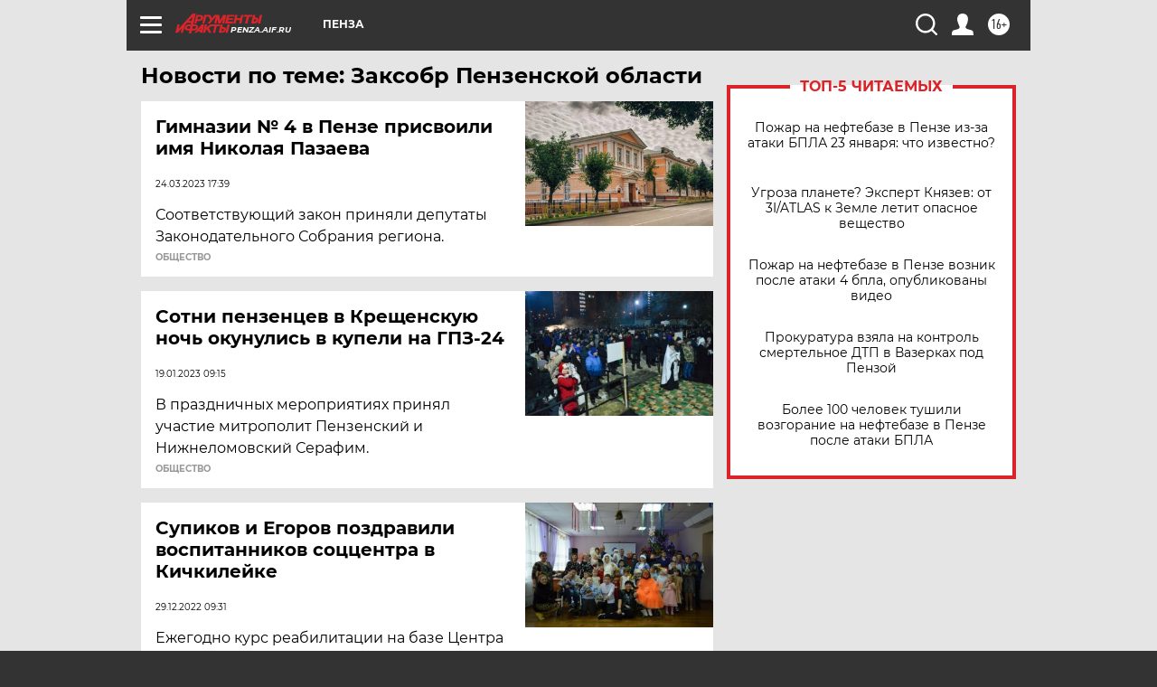

--- FILE ---
content_type: text/html; charset=UTF-8
request_url: https://penza.aif.ru/tag/zaksobr_pjenzjenskoj_oblasti
body_size: 18124
content:
<!DOCTYPE html>
<!--[if IE 8]><html class="ie8"> <![endif]-->
<!--[if gt IE 8]><!--><html lang="ru"> <!--<![endif]-->
<head>
    <!-- created_at 23-01-2026 21:07:33 -->
    <script>
        window.isIndexPage = 0;
        window.isMobileBrowser = 0;
        window.disableSidebarCut = 1;
        window.bannerDebugMode = 0;
    </script>

                
                                    <meta http-equiv="Content-Type" content="text/html; charset=utf-8" >
<meta name="format-detection" content="telephone=no" >
<meta name="viewport" content="width=device-width, user-scalable=no, initial-scale=1.0, maximum-scale=1.0, minimum-scale=1.0" >
<meta http-equiv="X-UA-Compatible" content="IE=edge,chrome=1" >
<meta name="HandheldFriendly" content="true" >
<meta name="format-detection" content="telephone=no" >
<meta name="theme-color" content="#ffffff" >
<meta name="description" content="Заксобр Пензенской области — самые актуальные и последние новости сегодня. Будьте в курсе главных свежих новостных событий дня и последнего часа, фото и видео репортажей на сайте Аргументы и Факты." >
<meta name="facebook-domain-verification" content="jiqbwww7rrqnwzjkizob7wrpmgmwq3" >
        <title>Заксобр Пензенской области — последние новости сегодня | АиФ Пенза</title>    <link rel="shortcut icon" type="image/x-icon" href="/favicon.ico" />
    <link rel="icon" type="image/svg+xml" href="/favicon.svg">
    
    <link rel="preload" href="/redesign2018/fonts/montserrat-v15-latin-ext_latin_cyrillic-ext_cyrillic-regular.woff2" as="font" type="font/woff2" crossorigin>
    <link rel="preload" href="/redesign2018/fonts/montserrat-v15-latin-ext_latin_cyrillic-ext_cyrillic-italic.woff2" as="font" type="font/woff2" crossorigin>
    <link rel="preload" href="/redesign2018/fonts/montserrat-v15-latin-ext_latin_cyrillic-ext_cyrillic-700.woff2" as="font" type="font/woff2" crossorigin>
    <link rel="preload" href="/redesign2018/fonts/montserrat-v15-latin-ext_latin_cyrillic-ext_cyrillic-700italic.woff2" as="font" type="font/woff2" crossorigin>
    <link rel="preload" href="/redesign2018/fonts/montserrat-v15-latin-ext_latin_cyrillic-ext_cyrillic-800.woff2" as="font" type="font/woff2" crossorigin>
    <link href="https://penza.aif.ru/tag/zaksobr_pjenzjenskoj_oblasti" rel="canonical" >
<link href="https://penza.aif.ru/redesign2018/css/style.css?5a7" media="all" rel="stylesheet" type="text/css" >
<link href="https://penza.aif.ru/img/icon/apple_touch_icon_57x57.png?5a7" rel="apple-touch-icon" sizes="57x57" >
<link href="https://penza.aif.ru/img/icon/apple_touch_icon_114x114.png?5a7" rel="apple-touch-icon" sizes="114x114" >
<link href="https://penza.aif.ru/img/icon/apple_touch_icon_72x72.png?5a7" rel="apple-touch-icon" sizes="72x72" >
<link href="https://penza.aif.ru/img/icon/apple_touch_icon_144x144.png?5a7" rel="apple-touch-icon" sizes="144x144" >
<link href="https://penza.aif.ru/img/icon/apple-touch-icon.png?5a7" rel="apple-touch-icon" sizes="180x180" >
<link href="https://penza.aif.ru/img/icon/favicon-32x32.png?5a7" rel="icon" type="image/png" sizes="32x32" >
<link href="https://penza.aif.ru/img/icon/favicon-16x16.png?5a7" rel="icon" type="image/png" sizes="16x16" >
<link href="https://penza.aif.ru/img/manifest.json?5a7" rel="manifest" >
<link href="https://penza.aif.ru/img/safari-pinned-tab.svg?5a7" rel="mask-icon" color="#d55b5b" >
<link href="https://ads.betweendigital.com" rel="preconnect" crossorigin="" >
        <script type="text/javascript">
    //<!--
    var isRedesignPage = true;    //-->
</script>
<script type="text/javascript" src="https://penza.aif.ru/js/output/jquery.min.js?5a7"></script>
<script type="text/javascript" src="https://penza.aif.ru/js/output/header_scripts.js?5a7"></script>
<script type="text/javascript">
    //<!--
    var _sf_startpt=(new Date()).getTime()    //-->
</script>
<script type="text/javascript" src="https://yastatic.net/s3/passport-sdk/autofill/v1/sdk-suggest-with-polyfills-latest.js?5a7"></script>
<script type="text/javascript">
    //<!--
    window.YandexAuthParams = {"oauthQueryParams":{"client_id":"b104434ccf5a4638bdfe8a9101264f3c","response_type":"code","redirect_uri":"https:\/\/aif.ru\/oauth\/yandex\/callback"},"tokenPageOrigin":"https:\/\/aif.ru"};    //-->
</script>
<script type="text/javascript">
    //<!--
    function AdFox_getWindowSize() {
    var winWidth,winHeight;
	if( typeof( window.innerWidth ) == 'number' ) {
		//Non-IE
		winWidth = window.innerWidth;
		winHeight = window.innerHeight;
	} else if( document.documentElement && ( document.documentElement.clientWidth || document.documentElement.clientHeight ) ) {
		//IE 6+ in 'standards compliant mode'
		winWidth = document.documentElement.clientWidth;
		winHeight = document.documentElement.clientHeight;
	} else if( document.body && ( document.body.clientWidth || document.body.clientHeight ) ) {
		//IE 4 compatible
		winWidth = document.body.clientWidth;
		winHeight = document.body.clientHeight;
	}
	return {"width":winWidth, "height":winHeight};
}//END function AdFox_getWindowSize

function AdFox_getElementPosition(elemId){
    var elem;
    
    if (document.getElementById) {
		elem = document.getElementById(elemId);
	}
	else if (document.layers) {
		elem = document.elemId;
	}
	else if (document.all) {
		elem = document.all.elemId;
	}
    var w = elem.offsetWidth;
    var h = elem.offsetHeight;	
    var l = 0;
    var t = 0;
	
    while (elem)
    {
        l += elem.offsetLeft;
        t += elem.offsetTop;
        elem = elem.offsetParent;
    }

    return {"left":l, "top":t, "width":w, "height":h};
} //END function AdFox_getElementPosition

function AdFox_getBodyScrollTop(){
	return self.pageYOffset || (document.documentElement && document.documentElement.scrollTop) || (document.body && document.body.scrollTop);
} //END function AdFox_getBodyScrollTop

function AdFox_getBodyScrollLeft(){
	return self.pageXOffset || (document.documentElement && document.documentElement.scrollLeft) || (document.body && document.body.scrollLeft);
}//END function AdFox_getBodyScrollLeft

function AdFox_Scroll(elemId,elemSrc){
   var winPos = AdFox_getWindowSize();
   var winWidth = winPos.width;
   var winHeight = winPos.height;
   var scrollY = AdFox_getBodyScrollTop();
   var scrollX =  AdFox_getBodyScrollLeft();
   var divId = 'AdFox_banner_'+elemId;
   var ltwhPos = AdFox_getElementPosition(divId);
   var lPos = ltwhPos.left;
   var tPos = ltwhPos.top;

   if(scrollY+winHeight+5 >= tPos && scrollX+winWidth+5 >= lPos){
      AdFox_getCodeScript(1,elemId,elemSrc);
	  }else{
	     setTimeout('AdFox_Scroll('+elemId+',"'+elemSrc+'");',100);
	  }
}//End function AdFox_Scroll    //-->
</script>
<script type="text/javascript">
    //<!--
    function AdFox_SetLayerVis(spritename,state){
   document.getElementById(spritename).style.visibility=state;
}

function AdFox_Open(AF_id){
   AdFox_SetLayerVis('AdFox_DivBaseFlash_'+AF_id, "hidden");
   AdFox_SetLayerVis('AdFox_DivOverFlash_'+AF_id, "visible");
}

function AdFox_Close(AF_id){
   AdFox_SetLayerVis('AdFox_DivOverFlash_'+AF_id, "hidden");
   AdFox_SetLayerVis('AdFox_DivBaseFlash_'+AF_id, "visible");
}

function AdFox_getCodeScript(AF_n,AF_id,AF_src){
   var AF_doc;
   if(AF_n<10){
      try{
	     if(document.all && !window.opera){
		    AF_doc = window.frames['AdFox_iframe_'+AF_id].document;
			}else if(document.getElementById){
			         AF_doc = document.getElementById('AdFox_iframe_'+AF_id).contentDocument;
					 }
		 }catch(e){}
    if(AF_doc){
	   AF_doc.write('<scr'+'ipt type="text/javascript" src="'+AF_src+'"><\/scr'+'ipt>');
	   }else{
	      setTimeout('AdFox_getCodeScript('+(++AF_n)+','+AF_id+',"'+AF_src+'");', 100);
		  }
		  }
}

function adfoxSdvigContent(banID, flashWidth, flashHeight){
	var obj = document.getElementById('adfoxBanner'+banID).style;
	if (flashWidth == '100%') obj.width = flashWidth;
	    else obj.width = flashWidth + "px";
	if (flashHeight == '100%') obj.height = flashHeight;
	    else obj.height = flashHeight + "px";
}

function adfoxVisibilityFlash(banName, flashWidth, flashHeight){
    	var obj = document.getElementById(banName).style;
	if (flashWidth == '100%') obj.width = flashWidth;
	    else obj.width = flashWidth + "px";
	if (flashHeight == '100%') obj.height = flashHeight;
	    else obj.height = flashHeight + "px";
}

function adfoxStart(banID, FirShowFlNum, constVisFlashFir, sdvigContent, flash1Width, flash1Height, flash2Width, flash2Height){
	if (FirShowFlNum == 1) adfoxVisibilityFlash('adfoxFlash1'+banID, flash1Width, flash1Height);
	    else if (FirShowFlNum == 2) {
		    adfoxVisibilityFlash('adfoxFlash2'+banID, flash2Width, flash2Height);
	        if (constVisFlashFir == 'yes') adfoxVisibilityFlash('adfoxFlash1'+banID, flash1Width, flash1Height);
		    if (sdvigContent == 'yes') adfoxSdvigContent(banID, flash2Width, flash2Height);
		        else adfoxSdvigContent(banID, flash1Width, flash1Height);
	}
}

function adfoxOpen(banID, constVisFlashFir, sdvigContent, flash2Width, flash2Height){
	var aEventOpenClose = new Image();
	var obj = document.getElementById("aEventOpen"+banID);
	if (obj) aEventOpenClose.src =  obj.title+'&rand='+Math.random()*1000000+'&prb='+Math.random()*1000000;
	adfoxVisibilityFlash('adfoxFlash2'+banID, flash2Width, flash2Height);
	if (constVisFlashFir != 'yes') adfoxVisibilityFlash('adfoxFlash1'+banID, 1, 1);
	if (sdvigContent == 'yes') adfoxSdvigContent(banID, flash2Width, flash2Height);
}


function adfoxClose(banID, constVisFlashFir, sdvigContent, flash1Width, flash1Height){
	var aEventOpenClose = new Image();
	var obj = document.getElementById("aEventClose"+banID);
	if (obj) aEventOpenClose.src =  obj.title+'&rand='+Math.random()*1000000+'&prb='+Math.random()*1000000;
	adfoxVisibilityFlash('adfoxFlash2'+banID, 1, 1);
	if (constVisFlashFir != 'yes') adfoxVisibilityFlash('adfoxFlash1'+banID, flash1Width, flash1Height);
	if (sdvigContent == 'yes') adfoxSdvigContent(banID, flash1Width, flash1Height);
}    //-->
</script>
<script type="text/javascript" async="true" src="https://yandex.ru/ads/system/header-bidding.js?5a7"></script>
<script type="text/javascript" src="https://ad.mail.ru/static/sync-loader.js?5a7"></script>
<script type="text/javascript" async="true" src="https://cdn.skcrtxr.com/roxot-wrapper/js/roxot-manager.js?pid=42c21743-edce-4460-a03e-02dbaef8f162"></script>
<script type="text/javascript" src="https://cdn-rtb.sape.ru/js/uids.js?5a7"></script>
<script type="text/javascript">
    //<!--
        var adfoxBiddersMap = {
    "betweenDigital": "816043",
 "mediasniper": "2218745",
    "myTarget": "810102",
 "buzzoola": "1096246",
 "adfox_roden-media": "3373170",
    "videonow": "2966090", 
 "adfox_adsmart": "1463295",
  "Gnezdo": "3123512",
    "roxot": "3196121",
 "astralab": "2486209",
  "getintent": "3186204",
 "sape": "2758269",
 "adwile": "2733112",
 "hybrid": "2809332"
};
var syncid = window.rb_sync.id;
	  var biddersCpmAdjustmentMap = {
      'adfox_adsmart': 0.6,
	  'Gnezdo': 0.8,
	  'adwile': 0.8
  };

if (window.innerWidth >= 1024) {
var adUnits = [{
        "code": "adfox_153825256063495017",
  "sizes": [[300, 600], [240,400]],
        "bids": [{
                "bidder": "betweenDigital",
                "params": {
                    "placementId": "3235886"
                }
            },{
                "bidder": "myTarget",
                "params": {
                    "placementId": "555209",
"sendTargetRef": "true",
"additional": {
"fpid": syncid
}			
                }
            },{
                "bidder": "hybrid",
                "params": {
                    "placementId": "6582bbf77bc72f59c8b22f65"
                }
            },{
                "bidder": "buzzoola",
                "params": {
                    "placementId": "1252803"
                }
            },{
                "bidder": "videonow",
                "params": {
                    "placementId": "8503533"
                }
            },{
                    "bidder": "adfox_adsmart",
                    "params": {
						p1: 'cqguf',
						p2: 'hhro'
					}
            },{
                    "bidder": "roxot",
                    "params": {
						placementId: '2027d57b-1cff-4693-9a3c-7fe57b3bcd1f',
						sendTargetRef: true
					}
            },{
                    "bidder": "mediasniper",
                    "params": {
						"placementId": "4417"
					}
            },{
                    "bidder": "Gnezdo",
                    "params": {
						"placementId": "354318"
					}
            },{
                    "bidder": "getintent",
                    "params": {
						"placementId": "215_V_aif.ru_D_Top_300x600"
					}
            },{
                    "bidder": "adfox_roden-media",
                    "params": {
						p1: "dilmj",
						p2: "emwl"
					}
            },{
                    "bidder": "astralab",
                    "params": {
						"placementId": "642ad3a28528b410c4990932"
					}
            }
        ]
    },{
        "code": "adfox_150719646019463024",
		"sizes": [[640,480], [640,360]],
        "bids": [{
                "bidder": "adfox_adsmart",
                    "params": {
						p1: 'cmqsb',
						p2: 'ul'
					}
            },{
                "bidder": "sape",
                "params": {
                    "placementId": "872427",
					additional: {
                       sapeFpUids: window.sapeRrbFpUids || []
                   }				
                }
            },{
                "bidder": "roxot",
                "params": {
                    placementId: '2b61dd56-9c9f-4c45-a5f5-98dd5234b8a1',
					sendTargetRef: true
                }
            },{
                "bidder": "getintent",
                "params": {
                    "placementId": "215_V_aif.ru_D_AfterArticle_640х480"
                }
            }
        ]
    },{
        "code": "adfox_149010055036832877",
		"sizes": [[970,250]],
		"bids": [{
                    "bidder": "adfox_roden-media",
                    "params": {
						p1: 'dilmi',
						p2: 'hfln'
					}
            },{
                    "bidder": "buzzoola",
                    "params": {
						"placementId": "1252804"
					}
            },{
                    "bidder": "getintent",
                    "params": {
						"placementId": "215_V_aif.ru_D_Billboard_970x250"
					}
            },{
                "bidder": "astralab",
                "params": {
                    "placementId": "67bf071f4e6965fa7b30fea3"
                }
            },{
                    "bidder": "hybrid",
                    "params": {
						"placementId": "6582bbf77bc72f59c8b22f66"
					}
            },{
                    "bidder": "myTarget",
                    "params": {
						"placementId": "1462991",
"sendTargetRef": "true",
"additional": {
"fpid": syncid
}			
					}
            }			           
        ]        
    },{
        "code": "adfox_149874332414246474",
		"sizes": [[640,360], [300,250], [640,480]],
		"codeType": "combo",
		"bids": [{
                "bidder": "mediasniper",
                "params": {
                    "placementId": "4419"
                }
            },{
                "bidder": "buzzoola",
                "params": {
                    "placementId": "1220692"
                }
            },{
                "bidder": "astralab",
                "params": {
                    "placementId": "66fd25eab13381b469ae4b39"
                }
            },
			{
                    "bidder": "betweenDigital",
                    "params": {
						"placementId": "4502825"
					}
            }
			           
        ]        
    },{
        "code": "adfox_149848658878716687",
		"sizes": [[300,600], [240,400]],
        "bids": [{
                "bidder": "betweenDigital",
                "params": {
                    "placementId": "3377360"
                }
            },{
                "bidder": "roxot",
                "params": {
                    placementId: 'fdaba944-bdaa-4c63-9dd3-af12fc6afbf8',
					sendTargetRef: true
                }
            },{
                "bidder": "sape",
                "params": {
                    "placementId": "872425",
					additional: {
                       sapeFpUids: window.sapeRrbFpUids || []
                   }
                }
            },{
                "bidder": "adwile",
                "params": {
                    "placementId": "27990"
                }
            }
        ]        
    }
],
	syncPixels = [{
    bidder: 'hybrid',
    pixels: [
    "https://www.tns-counter.ru/V13a****idsh_ad/ru/CP1251/tmsec=idsh_dis/",
    "https://www.tns-counter.ru/V13a****idsh_vid/ru/CP1251/tmsec=idsh_aifru-hbrdis/",
    "https://mc.yandex.ru/watch/66716692?page-url=aifru%3Futm_source=dis_hybrid_default%26utm_medium=%26utm_campaign=%26utm_content=%26utm_term=&page-ref="+window.location.href
]
  }
  ];
} else if (window.innerWidth < 1024) {
var adUnits = [{
        "code": "adfox_14987283079885683",
		"sizes": [[300,250], [300,240]],
        "bids": [{
                "bidder": "betweenDigital",
                "params": {
                    "placementId": "2492448"
                }
            },{
                "bidder": "myTarget",
                "params": {
                    "placementId": "226830",
"sendTargetRef": "true",
"additional": {
"fpid": syncid
}			
                }
            },{
                "bidder": "hybrid",
                "params": {
                    "placementId": "6582bbf77bc72f59c8b22f64"
                }
            },{
                "bidder": "mediasniper",
                "params": {
                    "placementId": "4418"
                }
            },{
                "bidder": "buzzoola",
                "params": {
                    "placementId": "563787"
                }
            },{
                "bidder": "roxot",
                "params": {
                    placementId: '20bce8ad-3a5e-435a-964f-47be17e201cf',
					sendTargetRef: true
                }
            },{
                "bidder": "videonow",
                "params": {
                    "placementId": "2577490"
                }
            },{
                "bidder": "adfox_adsmart",
                    "params": {
						p1: 'cqmbg',
						p2: 'ul'
					}
            },{
                    "bidder": "Gnezdo",
                    "params": {
						"placementId": "354316"
					}
            },{
                    "bidder": "getintent",
                    "params": {
						"placementId": "215_V_aif.ru_M_Top_300x250"
					}
            },{
                    "bidder": "adfox_roden-media",
                    "params": {
						p1: "dilmx",
						p2: "hbts"
					}
            },{
                "bidder": "astralab",
                "params": {
                    "placementId": "642ad47d8528b410c4990933"
                }
            }			
        ]        
    },{
        "code": "adfox_153545578261291257",
		"bids": [{
                    "bidder": "sape",
                    "params": {
						"placementId": "872426",
					additional: {
                       sapeFpUids: window.sapeRrbFpUids || []
                   }
					}
            },{
                    "bidder": "roxot",
                    "params": {
						placementId: 'eb2ebb9c-1e7e-4c80-bef7-1e93debf197c',
						sendTargetRef: true
					}
            }
			           
        ]        
    },{
        "code": "adfox_165346609120174064",
		"sizes": [[320,100]],
		"bids": [            
            		{
                    "bidder": "buzzoola",
                    "params": {
						"placementId": "1252806"
					}
            },{
                    "bidder": "getintent",
                    "params": {
						"placementId": "215_V_aif.ru_M_FloorAd_320x100"
					}
            }
			           
        ]        
    },{
        "code": "adfox_155956315896226671",
		"bids": [            
            		{
                    "bidder": "buzzoola",
                    "params": {
						"placementId": "1252805"
					}
            },{
                    "bidder": "sape",
                    "params": {
						"placementId": "887956",
					additional: {
                       sapeFpUids: window.sapeRrbFpUids || []
                   }
					}
            },{
                    "bidder": "myTarget",
                    "params": {
						"placementId": "821424",
"sendTargetRef": "true",
"additional": {
"fpid": syncid
}			
					}
            }
			           
        ]        
    },{
        "code": "adfox_149874332414246474",
		"sizes": [[640,360], [300,250], [640,480]],
		"codeType": "combo",
		"bids": [{
                "bidder": "adfox_roden-media",
                "params": {
					p1: 'dilmk',
					p2: 'hfiu'
				}
            },{
                "bidder": "mediasniper",
                "params": {
                    "placementId": "4419"
                }
            },{
                "bidder": "roxot",
                "params": {
                    placementId: 'ba25b33d-cd61-4c90-8035-ea7d66f011c6',
					sendTargetRef: true
                }
            },{
                "bidder": "adwile",
                "params": {
                    "placementId": "27991"
                }
            },{
                    "bidder": "Gnezdo",
                    "params": {
						"placementId": "354317"
					}
            },{
                    "bidder": "getintent",
                    "params": {
						"placementId": "215_V_aif.ru_M_Comboblock_300x250"
					}
            },{
                    "bidder": "astralab",
                    "params": {
						"placementId": "66fd260fb13381b469ae4b3f"
					}
            },{
                    "bidder": "betweenDigital",
                    "params": {
						"placementId": "4502825"
					}
            }
			]        
    }
],
	syncPixels = [
  {
    bidder: 'hybrid',
    pixels: [
    "https://www.tns-counter.ru/V13a****idsh_ad/ru/CP1251/tmsec=idsh_mob/",
    "https://www.tns-counter.ru/V13a****idsh_vid/ru/CP1251/tmsec=idsh_aifru-hbrmob/",
    "https://mc.yandex.ru/watch/66716692?page-url=aifru%3Futm_source=mob_hybrid_default%26utm_medium=%26utm_campaign=%26utm_content=%26utm_term=&page-ref="+window.location.href
]
  }
  ];
}
var userTimeout = 1500;
window.YaHeaderBiddingSettings = {
    biddersMap: adfoxBiddersMap,
	biddersCpmAdjustmentMap: biddersCpmAdjustmentMap,
    adUnits: adUnits,
    timeout: userTimeout,
    syncPixels: syncPixels	
};    //-->
</script>
<script type="text/javascript">
    //<!--
    window.yaContextCb = window.yaContextCb || []    //-->
</script>
<script type="text/javascript" async="true" src="https://yandex.ru/ads/system/context.js?5a7"></script>
<script type="text/javascript">
    //<!--
    window.EventObserver = {
    observers: {},

    subscribe: function (name, fn) {
        if (!this.observers.hasOwnProperty(name)) {
            this.observers[name] = [];
        }
        this.observers[name].push(fn)
    },
    
    unsubscribe: function (name, fn) {
        if (!this.observers.hasOwnProperty(name)) {
            return;
        }
        this.observers[name] = this.observers[name].filter(function (subscriber) {
            return subscriber !== fn
        })
    },
    
    broadcast: function (name, data) {
        if (!this.observers.hasOwnProperty(name)) {
            return;
        }
        this.observers[name].forEach(function (subscriber) {
            return subscriber(data)
        })
    }
};    //-->
</script>    
    <script>
  var adcm_config ={
    id:1064,
    platformId: 64,
    init: function () {
      window.adcm.call();
    }
  };
</script>
<script src="https://tag.digitaltarget.ru/adcm.js" async></script>    <meta name="yandex-verification" content="15f3c9a13cac59f2" />
    <link rel="stylesheet" type="text/css" media="print" href="https://penza.aif.ru/redesign2018/css/print.css?5a7" />
    <base href=""/>
</head><body class="region__penza ">
<div class="overlay"></div>
<!-- Rating@Mail.ru counter -->
<script type="text/javascript">
var _tmr = window._tmr || (window._tmr = []);
_tmr.push({id: "59428", type: "pageView", start: (new Date()).getTime()});
(function (d, w, id) {
  if (d.getElementById(id)) return;
  var ts = d.createElement("script"); ts.type = "text/javascript"; ts.async = true; ts.id = id;
  ts.src = "https://top-fwz1.mail.ru/js/code.js";
  var f = function () {var s = d.getElementsByTagName("script")[0]; s.parentNode.insertBefore(ts, s);};
  if (w.opera == "[object Opera]") { d.addEventListener("DOMContentLoaded", f, false); } else { f(); }
})(document, window, "topmailru-code");
</script><noscript><div>
<img src="https://top-fwz1.mail.ru/counter?id=59428;js=na" style="border:0;position:absolute;left:-9999px;" alt="Top.Mail.Ru" />
</div></noscript>
<!-- //Rating@Mail.ru counter -->



<div class="container" id="container">
    
        <noindex><div class="adv_content bp__body_first adwrapper"><div class="banner_params hide" data-params="{&quot;id&quot;:4921,&quot;num&quot;:1,&quot;place&quot;:&quot;body_first&quot;}"></div>
<!--AdFox START-->
<!--aif_direct-->
<!--Площадка: AIF_fullscreen /  / -->
<!--Тип баннера: FullScreen-->
<!--Расположение: <верх страницы>-->
<div id="adfox_150417328041091508"></div>
<script>     
    window.yaContextCb.push(()=>{
    Ya.adfoxCode.create({
        ownerId: 249933,
        containerId: 'adfox_150417328041091508',
        params: {
            pp: 'g',
            ps: 'cnul',
            p2: 'fptu',
            puid1: ''
        }
    }); 
}); 
</script></div></noindex>
        
        <!--баннер над шапкой--->
                <div class="banner_box">
            <div class="main_banner">
                            </div>
        </div>
                <!--//баннер  над шапкой--->

    <script>
	currentUser = new User();
</script>

<header class="header">
    <div class="count_box_nodisplay">
    <div class="couter_block"><!--LiveInternet counter-->
<script type="text/javascript"><!--
document.write("<img src='https://counter.yadro.ru//hit;AIF?r"+escape(document.referrer)+((typeof(screen)=="undefined")?"":";s"+screen.width+"*"+screen.height+"*"+(screen.colorDepth?screen.colorDepth:screen.pixelDepth))+";u"+escape(document.URL)+";h"+escape(document.title.substring(0,80))+";"+Math.random()+"' width=1 height=1 alt=''>");
//--></script><!--/LiveInternet--></div></div>    <div class="topline">
    <a href="#" class="burger openCloser">
        <div class="burger__wrapper">
            <span class="burger__line"></span>
            <span class="burger__line"></span>
            <span class="burger__line"></span>
        </div>
    </a>

    
    <a href="/" class="logo_box">
                <img width="96" height="22" src="https://penza.aif.ru/redesign2018/img/logo.svg?5a7" alt="Аргументы и Факты">
        <div class="region_url">
            penza.aif.ru        </div>
            </a>
    <div itemscope itemtype="http://schema.org/Organization" class="schema_org">
        <img itemprop="logo" src="https://penza.aif.ru/redesign2018/img/logo.svg?5a7" />
        <a itemprop="url" href="/"></a>
        <meta itemprop="name" content="АО «Аргументы и Факты»" />
        <div itemprop="address" itemscope itemtype="http://schema.org/PostalAddress">
            <meta itemprop="postalCode" content="101000" />
            <meta itemprop="addressLocality" content="Москва" />
            <meta itemprop="streetAddress" content="ул. Мясницкая, д. 42"/>
            <meta itemprop="addressCountry" content="RU"/>
            <a itemprop="telephone" href="tel:+74956465757">+7 (495) 646 57 57</a>
        </div>
    </div>
    <div class="age16 age16_topline">16+</div>
    <a href="#" class="region regionOpenCloser">
        <img width="19" height="25" src="https://penza.aif.ru/redesign2018/img/location.svg?5a7"><span>Пенза</span>
    </a>
    <div class="topline__slot">
             </div>

    <!--a class="topline__hashtag" href="https://aif.ru/health/coronavirus/?utm_medium=header&utm_content=covid&utm_source=aif">#остаемсядома</a-->
    <div class="auth_user_status_js">
        <a href="#" class="user auth_link_login_js auth_open_js"><img width="24" height="24" src="https://penza.aif.ru/redesign2018/img/user_ico.svg?5a7"></a>
        <a href="/profile" class="user auth_link_profile_js" style="display: none"><img width="24" height="24" src="https://penza.aif.ru/redesign2018/img/user_ico.svg?5a7"></a>
    </div>
    <div class="search_box">
        <a href="#" class="search_ico searchOpener">
            <img width="24" height="24" src="https://penza.aif.ru/redesign2018/img/search_ico.svg?5a7">
        </a>
        <div class="search_input">
            <form action="/search" id="search_form1">
                <input type="text" name="text" maxlength="50"/>
            </form>
        </div>
    </div>
</div>

<div class="fixed_menu topline">
    <div class="cont_center">
        <a href="#" class="burger openCloser">
            <div class="burger__wrapper">
                <span class="burger__line"></span>
                <span class="burger__line"></span>
                <span class="burger__line"></span>
            </div>
        </a>
        <a href="/" class="logo_box">
                        <img width="96" height="22" src="https://penza.aif.ru/redesign2018/img/logo.svg?5a7" alt="Аргументы и Факты">
            <div class="region_url">
                penza.aif.ru            </div>
                    </a>
        <div class="age16 age16_topline">16+</div>
        <a href="/" class="region regionOpenCloser">
            <img width="19" height="25" src="https://penza.aif.ru/redesign2018/img/location.svg?5a7">
            <span>Пенза</span>
        </a>
        <div class="topline__slot">
                    </div>

        <!--a class="topline__hashtag" href="https://aif.ru/health/coronavirus/?utm_medium=header&utm_content=covid&utm_source=aif">#остаемсядома</a-->
        <div class="auth_user_status_js">
            <a href="#" class="user auth_link_login_js auth_open_js"><img width="24" height="24" src="https://penza.aif.ru/redesign2018/img/user_ico.svg?5a7"></a>
            <a href="/profile" class="user auth_link_profile_js" style="display: none"><img width="24" height="24" src="https://penza.aif.ru/redesign2018/img/user_ico.svg?5a7"></a>
        </div>
        <div class="search_box">
            <a href="#" class="search_ico searchOpener">
                <img width="24" height="24" src="https://penza.aif.ru/redesign2018/img/search_ico.svg?5a7">
            </a>
            <div class="search_input">
                <form action="/search">
                    <input type="text" name="text" maxlength="50" >
                </form>
            </div>
        </div>
    </div>
</div>    <div class="regions_box">
    <nav class="cont_center">
        <ul class="regions">
            <li><a href="https://aif.ru?from_menu=1">ФЕДЕРАЛЬНЫЙ</a></li>
            <li><a href="https://spb.aif.ru">САНКТ-ПЕТЕРБУРГ</a></li>

            
                                    <li><a href="https://adigea.aif.ru">Адыгея</a></li>
                
            
                                    <li><a href="https://arh.aif.ru">Архангельск</a></li>
                
            
                
            
                
            
                                    <li><a href="https://astrakhan.aif.ru">Астрахань</a></li>
                
            
                                    <li><a href="https://altai.aif.ru">Барнаул</a></li>
                
            
                                    <li><a href="https://aif.by">Беларусь</a></li>
                
            
                                    <li><a href="https://bel.aif.ru">Белгород</a></li>
                
            
                
            
                                    <li><a href="https://bryansk.aif.ru">Брянск</a></li>
                
            
                                    <li><a href="https://bur.aif.ru">Бурятия</a></li>
                
            
                                    <li><a href="https://vl.aif.ru">Владивосток</a></li>
                
            
                                    <li><a href="https://vlad.aif.ru">Владимир</a></li>
                
            
                                    <li><a href="https://vlg.aif.ru">Волгоград</a></li>
                
            
                                    <li><a href="https://vologda.aif.ru">Вологда</a></li>
                
            
                                    <li><a href="https://vrn.aif.ru">Воронеж</a></li>
                
            
                
            
                                    <li><a href="https://dag.aif.ru">Дагестан</a></li>
                
            
                
            
                                    <li><a href="https://ivanovo.aif.ru">Иваново</a></li>
                
            
                                    <li><a href="https://irk.aif.ru">Иркутск</a></li>
                
            
                                    <li><a href="https://kazan.aif.ru">Казань</a></li>
                
            
                                    <li><a href="https://kzaif.kz">Казахстан</a></li>
                
            
                
            
                                    <li><a href="https://klg.aif.ru">Калининград</a></li>
                
            
                
            
                                    <li><a href="https://kaluga.aif.ru">Калуга</a></li>
                
            
                                    <li><a href="https://kamchatka.aif.ru">Камчатка</a></li>
                
            
                
            
                                    <li><a href="https://karel.aif.ru">Карелия</a></li>
                
            
                                    <li><a href="https://kirov.aif.ru">Киров</a></li>
                
            
                                    <li><a href="https://komi.aif.ru">Коми</a></li>
                
            
                                    <li><a href="https://kostroma.aif.ru">Кострома</a></li>
                
            
                                    <li><a href="https://kuban.aif.ru">Краснодар</a></li>
                
            
                                    <li><a href="https://krsk.aif.ru">Красноярск</a></li>
                
            
                                    <li><a href="https://krym.aif.ru">Крым</a></li>
                
            
                                    <li><a href="https://kuzbass.aif.ru">Кузбасс</a></li>
                
            
                
            
                
            
                                    <li><a href="https://aif.kg">Кыргызстан</a></li>
                
            
                                    <li><a href="https://mar.aif.ru">Марий Эл</a></li>
                
            
                                    <li><a href="https://saransk.aif.ru">Мордовия</a></li>
                
            
                                    <li><a href="https://murmansk.aif.ru">Мурманск</a></li>
                
            
                
            
                                    <li><a href="https://nn.aif.ru">Нижний Новгород</a></li>
                
            
                                    <li><a href="https://nsk.aif.ru">Новосибирск</a></li>
                
            
                
            
                                    <li><a href="https://omsk.aif.ru">Омск</a></li>
                
            
                                    <li><a href="https://oren.aif.ru">Оренбург</a></li>
                
            
                                    <li><a href="https://penza.aif.ru">Пенза</a></li>
                
            
                                    <li><a href="https://perm.aif.ru">Пермь</a></li>
                
            
                                    <li><a href="https://pskov.aif.ru">Псков</a></li>
                
            
                                    <li><a href="https://rostov.aif.ru">Ростов-на-Дону</a></li>
                
            
                                    <li><a href="https://rzn.aif.ru">Рязань</a></li>
                
            
                                    <li><a href="https://samara.aif.ru">Самара</a></li>
                
            
                
            
                                    <li><a href="https://saratov.aif.ru">Саратов</a></li>
                
            
                                    <li><a href="https://sakhalin.aif.ru">Сахалин</a></li>
                
            
                
            
                                    <li><a href="https://smol.aif.ru">Смоленск</a></li>
                
            
                
            
                                    <li><a href="https://stav.aif.ru">Ставрополь</a></li>
                
            
                
            
                                    <li><a href="https://tver.aif.ru">Тверь</a></li>
                
            
                                    <li><a href="https://tlt.aif.ru">Тольятти</a></li>
                
            
                                    <li><a href="https://tomsk.aif.ru">Томск</a></li>
                
            
                                    <li><a href="https://tula.aif.ru">Тула</a></li>
                
            
                                    <li><a href="https://tmn.aif.ru">Тюмень</a></li>
                
            
                                    <li><a href="https://udm.aif.ru">Удмуртия</a></li>
                
            
                
            
                                    <li><a href="https://ul.aif.ru">Ульяновск</a></li>
                
            
                                    <li><a href="https://ural.aif.ru">Урал</a></li>
                
            
                                    <li><a href="https://ufa.aif.ru">Уфа</a></li>
                
            
                
            
                
            
                                    <li><a href="https://hab.aif.ru">Хабаровск</a></li>
                
            
                
            
                                    <li><a href="https://chv.aif.ru">Чебоксары</a></li>
                
            
                                    <li><a href="https://chel.aif.ru">Челябинск</a></li>
                
            
                                    <li><a href="https://chr.aif.ru">Черноземье</a></li>
                
            
                                    <li><a href="https://chita.aif.ru">Чита</a></li>
                
            
                                    <li><a href="https://ugra.aif.ru">Югра</a></li>
                
            
                                    <li><a href="https://yakutia.aif.ru">Якутия</a></li>
                
            
                                    <li><a href="https://yamal.aif.ru">Ямал</a></li>
                
            
                                    <li><a href="https://yar.aif.ru">Ярославль</a></li>
                
                    </ul>
    </nav>
</div>    <div class="top_menu_box">
    <div class="cont_center">
        <nav class="top_menu main_menu_wrapper_js">
                            <ul class="main_menu main_menu_js" id="rubrics">
                                    <li  class="menuItem top_level_item_js">

        <span  title="Спецпроекты">Спецпроекты</span>
    
            <div class="subrubrics_box submenu_js">
            <ul>
                                                            <li  class="menuItem">

        <a  href="http://dobroe.aif.ru/" title="«АиФ.Доброе сердце»" id="custommenu-7939">«АиФ.Доброе сердце»</a>
    
    </li>                                                                                <li  class="menuItem">

        <a  href="https://penza.aif.ru/skoly/" title="Воспитать гения" id="custommenu-11714">Воспитать гения</a>
    
    </li>                                                                                <li  class="menuItem">

        <a  href="https://penza.aif.ru/stroim/" title="СТРОИМ ИРЕМОНТИРУЕМ" id="custommenu-11712">СТРОИМ ИРЕМОНТИРУЕМ</a>
    
    </li>                                                                                <li  class="menuItem">

        <a  href="https://penza.aif.ru/nashapobeda/" title="Наша победа" id="custommenu-11711">Наша победа</a>
    
    </li>                                                                                <li  class="menuItem">

        <a  href="https://turism-penza.aif.ru" title="Пора ехать! Маршруты Пензенского края" id="custommenu-10894">Пора ехать! Маршруты Пензенского края</a>
    
    </li>                                                                                <li  class="menuItem">

        <a  href="https://vus-penza.aif.ru/" title="Вузы Пензы: Куда пойти учиться?" id="custommenu-11437">Вузы Пензы: Куда пойти учиться?</a>
    
    </li>                                                                                <li  class="menuItem">

        <a  href=" https://zavody-penza.aif.ru/" title="Идём на завод!" id="custommenu-11438">Идём на завод!</a>
    
    </li>                                                                                <li  class="menuItem">

        <a  href=" https://kadry-penza.aif.ru/" title="Кадровый резерв" id="custommenu-11447">Кадровый резерв</a>
    
    </li>                                                                                <li  class="menuItem">

        <a  href="https://penza.aif.ru/izuchai/" title="Изучай. Создавай. Влияй." id="custommenu-11483">Изучай. Создавай. Влияй.</a>
    
    </li>                                                                                <li  class="menuItem">

        <a  href="http://warletters.aif.ru/" title="Письма на фронт" id="custommenu-9043">Письма на фронт</a>
    
    </li>                                                                                <li  class="menuItem">

        <a  href="https://aif.ru/static/1965080" title="Детская книга войны" id="custommenu-7940">Детская книга войны</a>
    
    </li>                                                                                <li  class="menuItem">

        <a  href="https://aif.ru/special" title="Все спецпроекты" id="custommenu-9044">Все спецпроекты</a>
    
    </li>                                                </ul>
        </div>
    </li>                                                <li  class="menuItem top_level_item_js">

        <a  href="https://penza.aif.ru/news" title="НОВОСТИ" id="custommenu-10264">НОВОСТИ</a>
    
    </li>                                                <li  class="menuItem top_level_item_js">

        <a  href="https://penza.aif.ru/society" title="ОБЩЕСТВО" id="custommenu-6870">ОБЩЕСТВО</a>
    
    </li>                                                <li  class="menuItem top_level_item_js">

        <a  href="https://penza.aif.ru/politic" title="ПОЛИТИКА" id="custommenu-6869">ПОЛИТИКА</a>
    
    </li>                                                <li  class="menuItem top_level_item_js">

        <a  href="https://penza.aif.ru/culture" title="КУЛЬТУРА" id="custommenu-6872">КУЛЬТУРА</a>
    
    </li>                                                <li  class="menuItem top_level_item_js">

        <a  href="https://penza.aif.ru/incidents" title="ПРОИСШЕСТВИЯ" id="custommenu-6868">ПРОИСШЕСТВИЯ</a>
    
    </li>                                                <li  data-rubric_id="5007" class="menuItem top_level_item_js">

        <a  href="/dontknows" title="Вопросы и Ответы" id="custommenu-10521">Вопросы и Ответы</a>
    
    </li>                                                <li  class="menuItem top_level_item_js">

        <a  href="https://penza.aif.ru/sport" title="СПОРТ" id="custommenu-6874">СПОРТ</a>
    
    </li>                                                <li  data-rubric_id="4385" class="menuItem top_level_item_js">

        <a  href="/food" title="КУХНЯ" id="custommenu-7944">КУХНЯ</a>
    
    </li>                                                <li  class="menuItem top_level_item_js">

        <a  href="https://penza.aif.ru/health" title="ЗДОРОВЬЕ" id="custommenu-6873">ЗДОРОВЬЕ</a>
    
    </li>                                                <li  class="menuItem top_level_item_js">

        <a  href="https://penza.aif.ru/money" title="ДЕНЬГИ" id="custommenu-6871">ДЕНЬГИ</a>
    
    </li>                        </ul>

            <ul id="projects" class="specprojects static_submenu_js"></ul>
            <div class="right_box">
                <div class="fresh_number">
    <h3>Свежий номер</h3>
    <a href="/gazeta/number/59265" class="number_box">
                    <img loading="lazy" src="https://aif-s3.aif.ru/images/044/798/8042cc0d9e2368651259a471decd9986.webp" width="91" height="120">
                <div class="text">
            № 3. 21/01/2026 <br /> АиФ-Пенза        </div>
    </a>
</div>
<div class="links_box">
    <a href="/gazeta">Издания</a>
</div>
                <div class="sharings_box">
    <span>АиФ в социальных сетях</span>
    <ul class="soc">
                <li>
        <a href="https://vk.com/aif_ru" rel="nofollow" target="_blank">
            <img src="https://aif.ru/redesign2018/img/sharings/vk.svg">
        </a>
    </li>
                <li>
            <a class="rss_button_black" href="/rss/all.php" target="_blank">
                <img src="https://penza.aif.ru/redesign2018/img/sharings/waflya.svg?5a7" />
            </a>
        </li>
                <li>
        <a href="https://itunes.apple.com/ru/app/argumenty-i-fakty/id333210003?mt=8" rel="nofollow" target="_blank">
            <img src="https://aif.ru/redesign2018/img/sharings/apple.svg">
        </a>
    </li>
        <li>
        <a href="https://play.google.com/store/apps/details?id=ru.mobifactor.aifnews" rel="nofollow" target="_blank">
            <img src="https://aif.ru/redesign2018/img/sharings/androd.svg">
        </a>
    </li>
    </ul>
</div>
            </div>
        </nav>
    </div>
</div></header>            	<div class="content_containers_wrapper_js">
        <div class="content_body  content_container_js">
            <div class="content">
                                <div class="title_box">
    <h1>Новости по теме: Заксобр Пензенской области</h1>
</div>
<section class="article_list content_list_js">
        
<div class="list_item" data-item-id="4500024">
            <a href="https://penza.aif.ru/society/gimnazii_4_v_penze_prisvoili_imya_nikolaya_pazaeva" class="img_box no_title_element_js">
            <img loading="lazy" title="" src="https://aif-s3.aif.ru/images/031/711/dcb366d6674b84e66f43b69f4c6feb3b.jpg" />
        </a>
    
    <div class="text_box_only_title title_element_js">
        <div class="box_info">
            <a href="https://penza.aif.ru/society/gimnazii_4_v_penze_prisvoili_imya_nikolaya_pazaeva"><span class="item_text__title">Гимназии № 4 в Пензе присвоили имя Николая Пазаева</span></a>
        </div>
    </div>

    <div class="text_box no_title_element_js">
        <div class="box_info">
            <a href="https://penza.aif.ru/society/gimnazii_4_v_penze_prisvoili_imya_nikolaya_pazaeva"><span class="item_text__title">Гимназии № 4 в Пензе присвоили имя Николая Пазаева</span></a>
            <span class="text_box__date">24.03.2023 17:39</span>
        </div>
        <span>Соответствующий закон приняли депутаты Законодательного Собрания региона.</span>
    </div>

            <a href="https://penza.aif.ru/society" class="rubric_link no_title_element_js">ОБЩЕСТВО</a>
    </div>
<div class="list_item" data-item-id="4406802">
            <a href="https://penza.aif.ru/society/sotni_penzencev_v_kreshchenskuyu_noch_okunulis_v_kupeli_na_gpz-24" class="img_box no_title_element_js">
            <img loading="lazy" title="" src="https://aif-s3.aif.ru/images/030/887/2d2320072312aaa51c3940017a8109b2.jpg" />
        </a>
    
    <div class="text_box_only_title title_element_js">
        <div class="box_info">
            <a href="https://penza.aif.ru/society/sotni_penzencev_v_kreshchenskuyu_noch_okunulis_v_kupeli_na_gpz-24"><span class="item_text__title">Сотни пензенцев в Крещенскую ночь окунулись в купели на ГПЗ-24</span></a>
        </div>
    </div>

    <div class="text_box no_title_element_js">
        <div class="box_info">
            <a href="https://penza.aif.ru/society/sotni_penzencev_v_kreshchenskuyu_noch_okunulis_v_kupeli_na_gpz-24"><span class="item_text__title">Сотни пензенцев в Крещенскую ночь окунулись в купели на ГПЗ-24</span></a>
            <span class="text_box__date">19.01.2023 09:15</span>
        </div>
        <span>В праздничных мероприятиях принял участие митрополит Пензенский и Нижнеломовский Серафим.</span>
    </div>

            <a href="https://penza.aif.ru/society" class="rubric_link no_title_element_js">ОБЩЕСТВО</a>
    </div>
<div class="list_item" data-item-id="4383665">
            <a href="https://penza.aif.ru/society/supikov_i_egorov_pozdravili_vospitannikov_soccentra_v_kichkileyke" class="img_box no_title_element_js">
            <img loading="lazy" title="" src="https://aif-s3.aif.ru/images/030/670/609422ef786ca9f324f6464ffb7779c8.jpg" />
        </a>
    
    <div class="text_box_only_title title_element_js">
        <div class="box_info">
            <a href="https://penza.aif.ru/society/supikov_i_egorov_pozdravili_vospitannikov_soccentra_v_kichkileyke"><span class="item_text__title">Супиков и Егоров поздравили воспитанников соццентра в Кичкилейке</span></a>
        </div>
    </div>

    <div class="text_box no_title_element_js">
        <div class="box_info">
            <a href="https://penza.aif.ru/society/supikov_i_egorov_pozdravili_vospitannikov_soccentra_v_kichkileyke"><span class="item_text__title">Супиков и Егоров поздравили воспитанников соццентра в Кичкилейке</span></a>
            <span class="text_box__date">29.12.2022 09:31</span>
        </div>
        <span>Ежегодно курс реабилитации на базе Центра проходят более 1 200 детей и молодых людей с ограниченными возможностями здоровья.</span>
    </div>

            <a href="https://penza.aif.ru/society" class="rubric_link no_title_element_js">ОБЩЕСТВО</a>
    </div>
<div class="list_item" data-item-id="4252314">
            <a href="https://penza.aif.ru/dontknows/kak_proshla_pervaya_sessiya_zakonodatelnogo_sobraniya_penzenskoy_oblasti" class="img_box no_title_element_js">
            <img loading="lazy" title="" src="https://aif-s3.aif.ru/images/029/500/2ecb6edba596834a0104cd087fe3a3a7.jpg" />
        </a>
    
    <div class="text_box_only_title title_element_js">
        <div class="box_info">
            <a href="https://penza.aif.ru/dontknows/kak_proshla_pervaya_sessiya_zakonodatelnogo_sobraniya_penzenskoy_oblasti"><span class="item_text__title">Как прошла первая сессия Законодательного Собрания Пензенской области?</span></a>
        </div>
    </div>

    <div class="text_box no_title_element_js">
        <div class="box_info">
            <a href="https://penza.aif.ru/dontknows/kak_proshla_pervaya_sessiya_zakonodatelnogo_sobraniya_penzenskoy_oblasti"><span class="item_text__title">Как прошла первая сессия Законодательного Собрания Пензенской области?</span></a>
            <span class="text_box__date">28.09.2022 23:16</span>
        </div>
        <span></span>
    </div>

            <a href="https://penza.aif.ru/dontknows" class="rubric_link no_title_element_js">ВОПРОС-ОТВЕТ</a>
    </div>
<div class="list_item" data-item-id="4248464">
            <a href="https://penza.aif.ru/politic/deputatam_penzenskogo_zaksobra_sedmogo_sozyva_vruchili_udostovereniya" class="img_box no_title_element_js">
            <img loading="lazy" title="" src="https://aif-s3.aif.ru/images/029/467/23703b119ecf3f53d40295bcac06239c.jpg" />
        </a>
    
    <div class="text_box_only_title title_element_js">
        <div class="box_info">
            <a href="https://penza.aif.ru/politic/deputatam_penzenskogo_zaksobra_sedmogo_sozyva_vruchili_udostovereniya"><span class="item_text__title">Депутатам пензенского ЗакСобра седьмого созыва вручили удостоверения</span></a>
        </div>
    </div>

    <div class="text_box no_title_element_js">
        <div class="box_info">
            <a href="https://penza.aif.ru/politic/deputatam_penzenskogo_zaksobra_sedmogo_sozyva_vruchili_udostovereniya"><span class="item_text__title">Депутатам пензенского ЗакСобра седьмого созыва вручили удостоверения</span></a>
            <span class="text_box__date">26.09.2022 15:44</span>
        </div>
        <span>Это было сделано в ходе второй (внеочередной) сессии, которая состоялась 26 сентября.</span>
    </div>

            <a href="https://penza.aif.ru/politic" class="rubric_link no_title_element_js">ПОЛИТИКА</a>
    </div>
<div class="list_item" data-item-id="4243441">
            <a href="https://penza.aif.ru/politic/oleg_kochetkov_vozglavil_komitet_po_promyshlennoy_politike_v_zaksobre" class="img_box no_title_element_js">
            <img loading="lazy" title="" src="https://aif-s3.aif.ru/images/029/423/cc06c5e4461da06e06368b4d3819b2a4.jpg" />
        </a>
    
    <div class="text_box_only_title title_element_js">
        <div class="box_info">
            <a href="https://penza.aif.ru/politic/oleg_kochetkov_vozglavil_komitet_po_promyshlennoy_politike_v_zaksobre"><span class="item_text__title">Олег Кочетков возглавил комитет по промышленной политике в ЗакСобре</span></a>
        </div>
    </div>

    <div class="text_box no_title_element_js">
        <div class="box_info">
            <a href="https://penza.aif.ru/politic/oleg_kochetkov_vozglavil_komitet_po_promyshlennoy_politike_v_zaksobre"><span class="item_text__title">Олег Кочетков возглавил комитет по промышленной политике в ЗакСобре</span></a>
            <span class="text_box__date">22.09.2022 11:17</span>
        </div>
        <span>Решение принято депутатами в ходе первой сессии регионального парламента.</span>
    </div>

            <a href="https://penza.aif.ru/politic" class="rubric_link no_title_element_js">ПОЛИТИКА</a>
    </div>
<div class="list_item" data-item-id="4242055">
            <a href="https://penza.aif.ru/politic/valeriyu_lidinu_prisvoili_zvanie_pochetnyy_grazhdanin_penzenskoy_oblasti" class="img_box no_title_element_js">
            <img loading="lazy" title="" src="https://aif-s3.aif.ru/images/029/409/23f13a3f624ecc356e54e084e292cff8.jpg" />
        </a>
    
    <div class="text_box_only_title title_element_js">
        <div class="box_info">
            <a href="https://penza.aif.ru/politic/valeriyu_lidinu_prisvoili_zvanie_pochetnyy_grazhdanin_penzenskoy_oblasti"><span class="item_text__title">Валерию Лидину присвоили звание «Почетный гражданин Пензенской области»</span></a>
        </div>
    </div>

    <div class="text_box no_title_element_js">
        <div class="box_info">
            <a href="https://penza.aif.ru/politic/valeriyu_lidinu_prisvoili_zvanie_pochetnyy_grazhdanin_penzenskoy_oblasti"><span class="item_text__title">Валерию Лидину присвоили звание «Почетный гражданин Пензенской области»</span></a>
            <span class="text_box__date">21.09.2022 12:39</span>
        </div>
        <span>Регалии ему вручили в ходе сессии регионального парламента.</span>
    </div>

            <a href="https://penza.aif.ru/politic" class="rubric_link no_title_element_js">ПОЛИТИКА</a>
    </div>
<div class="list_item" data-item-id="4241171">
            <a href="https://penza.aif.ru/politic/vadima_supikova_izbrali_predsedatelem_zaksobra_penzenskoy_oblasti" class="img_box no_title_element_js">
            <img loading="lazy" title="" src="https://aif-s3.aif.ru/images/029/409/2cd548ec2b966cfeaecaea87f846f2e0.jpg" />
        </a>
    
    <div class="text_box_only_title title_element_js">
        <div class="box_info">
            <a href="https://penza.aif.ru/politic/vadima_supikova_izbrali_predsedatelem_zaksobra_penzenskoy_oblasti"><span class="item_text__title">Вадима Супикова избрали председателем ЗакСобра Пензенской области</span></a>
        </div>
    </div>

    <div class="text_box no_title_element_js">
        <div class="box_info">
            <a href="https://penza.aif.ru/politic/vadima_supikova_izbrali_predsedatelem_zaksobra_penzenskoy_oblasti"><span class="item_text__title">Вадима Супикова избрали председателем ЗакСобра Пензенской области</span></a>
            <span class="text_box__date">21.09.2022 10:40</span>
        </div>
        <span>Голосование проходило тайно.</span>
    </div>

            <a href="https://penza.aif.ru/politic" class="rubric_link no_title_element_js">ПОЛИТИКА</a>
    </div>
<div class="list_item" data-item-id="4240131">
            <a href="https://penza.aif.ru/politic/vadim_supikov_izbran_predsedatelem_zaksobra_penzenskoy_oblasti" class="img_box no_title_element_js">
            <img loading="lazy" title="" src="https://aif-s3.aif.ru/images/029/394/50de53096517ceccd8094c92364fa5f5.jpg" />
        </a>
    
    <div class="text_box_only_title title_element_js">
        <div class="box_info">
            <a href="https://penza.aif.ru/politic/vadim_supikov_izbran_predsedatelem_zaksobra_penzenskoy_oblasti"><span class="item_text__title">Вадим Супиков претендует на место председателя пензенского ЗакСобра</span></a>
        </div>
    </div>

    <div class="text_box no_title_element_js">
        <div class="box_info">
            <a href="https://penza.aif.ru/politic/vadim_supikov_izbran_predsedatelem_zaksobra_penzenskoy_oblasti"><span class="item_text__title">Вадим Супиков претендует на место председателя пензенского ЗакСобра</span></a>
            <span class="text_box__date">20.09.2022 13:45</span>
        </div>
        <span>Члены партии «Единая Россия» единогласно поддержали кандидатуру.</span>
    </div>

            <a href="https://penza.aif.ru/politic" class="rubric_link no_title_element_js">ПОЛИТИКА</a>
    </div>
<div class="list_item" data-item-id="4238302">
            <a href="https://penza.aif.ru/politic/izbirkom_utverdil_rezultaty_vyborov_v_zaksobr_penzenskoy_oblasti" class="img_box no_title_element_js">
            <img loading="lazy" title="" src="https://aif-s3.aif.ru/images/029/377/b8f887d28d6b466f4f7fd92e07c8edd6.jpg" />
        </a>
    
    <div class="text_box_only_title title_element_js">
        <div class="box_info">
            <a href="https://penza.aif.ru/politic/izbirkom_utverdil_rezultaty_vyborov_v_zaksobr_penzenskoy_oblasti"><span class="item_text__title">Избирком утвердил результаты выборов в ЗакСобр Пензенской области</span></a>
        </div>
    </div>

    <div class="text_box no_title_element_js">
        <div class="box_info">
            <a href="https://penza.aif.ru/politic/izbirkom_utverdil_rezultaty_vyborov_v_zaksobr_penzenskoy_oblasti"><span class="item_text__title">Избирком утвердил результаты выборов в ЗакСобр Пензенской области</span></a>
            <span class="text_box__date">19.09.2022 11:31</span>
        </div>
        <span>Заседание областной комиссии состоялось в понедельник, 19 сентября.</span>
    </div>

            <a href="https://penza.aif.ru/politic" class="rubric_link no_title_element_js">ПОЛИТИКА</a>
    </div>
<div class="list_item" data-item-id="4222914">
            <a href="https://penza.aif.ru/politic/v_penze_uvelichili_vozrastnoy_cenz_dlya_deputatov_molodezhnogo_parlamenta" class="img_box no_title_element_js">
            <img loading="lazy" title="" src="https://aif-s3.aif.ru/images/029/244/f2ca52eca405135e1c8e904b563aa4d3.jpg" />
        </a>
    
    <div class="text_box_only_title title_element_js">
        <div class="box_info">
            <a href="https://penza.aif.ru/politic/v_penze_uvelichili_vozrastnoy_cenz_dlya_deputatov_molodezhnogo_parlamenta"><span class="item_text__title">В Пензе увеличили возрастной ценз для депутатов Молодежного парламента</span></a>
        </div>
    </div>

    <div class="text_box no_title_element_js">
        <div class="box_info">
            <a href="https://penza.aif.ru/politic/v_penze_uvelichili_vozrastnoy_cenz_dlya_deputatov_molodezhnogo_parlamenta"><span class="item_text__title">В Пензе увеличили возрастной ценз для депутатов Молодежного парламента</span></a>
            <span class="text_box__date">07.09.2022 15:55</span>
        </div>
        <span>Изменения в Положение были внесены в ходе 54-й сессии, которая состоялась 7 сентября.</span>
    </div>

            <a href="https://penza.aif.ru/politic" class="rubric_link no_title_element_js">ПОЛИТИКА</a>
    </div>
<div class="list_item" data-item-id="4219366">
            <a href="https://penza.aif.ru/politic/pravo_na_golos_vse_chto_nuzhno_znat_o_vyborah_v_zaksobr_penzenskoy_oblasti" class="img_box no_title_element_js">
            <img loading="lazy" title="" src="https://aif-s3.aif.ru/images/029/211/a11eb85ae4dd85bd81c7469645df74e7.JPG" />
        </a>
    
    <div class="text_box_only_title title_element_js">
        <div class="box_info">
            <a href="https://penza.aif.ru/politic/pravo_na_golos_vse_chto_nuzhno_znat_o_vyborah_v_zaksobr_penzenskoy_oblasti"><span class="item_text__title">Право на голос. Все, что нужно знать о выборах в ЗакСобр Пензенской области</span></a>
        </div>
    </div>

    <div class="text_box no_title_element_js">
        <div class="box_info">
            <a href="https://penza.aif.ru/politic/pravo_na_golos_vse_chto_nuzhno_znat_o_vyborah_v_zaksobr_penzenskoy_oblasti"><span class="item_text__title">Право на голос. Все, что нужно знать о выборах в ЗакСобр Пензенской области</span></a>
            <span class="text_box__date">05.09.2022 17:02</span>
        </div>
        <span>Они состоятся в предстоящие выходные.</span>
    </div>

            <a href="https://penza.aif.ru/politic" class="rubric_link no_title_element_js">ПОЛИТИКА</a>
    </div>
<div class="list_item" data-item-id="3565861">
            <a href="https://penza.aif.ru/society/valeriy_lidin_poblagodaril_zhenshchin_za_uchastie_v_zhizni_penzenskoy_oblasti" class="img_box no_title_element_js">
            <img loading="lazy" title="" src="https://aif-s3.aif.ru/images/023/358/6c53afa0eae527d73f1a92034553c657.jpg" />
        </a>
    
    <div class="text_box_only_title title_element_js">
        <div class="box_info">
            <a href="https://penza.aif.ru/society/valeriy_lidin_poblagodaril_zhenshchin_za_uchastie_v_zhizni_penzenskoy_oblasti"><span class="item_text__title">Валерий Лидин поблагодарил женщин за участие в жизни Пензенской области</span></a>
        </div>
    </div>

    <div class="text_box no_title_element_js">
        <div class="box_info">
            <a href="https://penza.aif.ru/society/valeriy_lidin_poblagodaril_zhenshchin_za_uchastie_v_zhizni_penzenskoy_oblasti"><span class="item_text__title">Валерий Лидин поблагодарил женщин за участие в жизни Пензенской области</span></a>
            <span class="text_box__date">09.04.2021 13:00</span>
        </div>
        <span>Женское движение во взаимодействии с законодательными и исполнительными органами власти решает многочисленные общественно-политические и социальные вопросы региона.</span>
    </div>

            <a href="https://penza.aif.ru/society" class="rubric_link no_title_element_js">ОБЩЕСТВО</a>
    </div>
<div class="list_item" data-item-id="3416432">
            <a href="https://penza.aif.ru/society/valeriy_lidin_obsudil_vazhnost_proekta_zolotoe_kolco_surskogo_kraya" class="img_box no_title_element_js">
            <img loading="lazy" title="" src="https://aif-s3.aif.ru/images/022/049/65133c01123f44bd433e0b6926015c65.jpg" />
        </a>
    
    <div class="text_box_only_title title_element_js">
        <div class="box_info">
            <a href="https://penza.aif.ru/society/valeriy_lidin_obsudil_vazhnost_proekta_zolotoe_kolco_surskogo_kraya"><span class="item_text__title">Валерий Лидин обсудил важность проекта «Золотое кольцо Сурского края»</span></a>
        </div>
    </div>

    <div class="text_box no_title_element_js">
        <div class="box_info">
            <a href="https://penza.aif.ru/society/valeriy_lidin_obsudil_vazhnost_proekta_zolotoe_kolco_surskogo_kraya"><span class="item_text__title">Валерий Лидин обсудил важность проекта «Золотое кольцо Сурского края»</span></a>
            <span class="text_box__date">28.11.2020 07:06</span>
        </div>
        <span>Мероприятие состоялось в рамках VIII региональных Рождественских образовательных чтений.</span>
    </div>

            <a href="https://penza.aif.ru/society" class="rubric_link no_title_element_js">ОБЩЕСТВО</a>
    </div>
<div class="list_item" data-item-id="3387523">
            <a href="https://penza.aif.ru/society/prokurora_penzenskoy_oblasti_budut_naznachat_bez_soglasovaniya_s_zaksobrom" class="img_box no_title_element_js">
            <img loading="lazy" title="" src="https://aif-s3.aif.ru/images/021/792/293420565d7178f582acc81d7468b606.jpg" />
        </a>
    
    <div class="text_box_only_title title_element_js">
        <div class="box_info">
            <a href="https://penza.aif.ru/society/prokurora_penzenskoy_oblasti_budut_naznachat_bez_soglasovaniya_s_zaksobrom"><span class="item_text__title">Прокурора Пензенской области будут назначать без согласования с ЗакСобром</span></a>
        </div>
    </div>

    <div class="text_box no_title_element_js">
        <div class="box_info">
            <a href="https://penza.aif.ru/society/prokurora_penzenskoy_oblasti_budut_naznachat_bez_soglasovaniya_s_zaksobrom"><span class="item_text__title">Прокурора Пензенской области будут назначать без согласования с ЗакСобром</span></a>
            <span class="text_box__date">03.11.2020 11:50</span>
        </div>
        <span>Соответствующий законопроект приняли депутаты.</span>
    </div>

            <a href="https://penza.aif.ru/society" class="rubric_link no_title_element_js">ОБЩЕСТВО</a>
    </div></section>
    <a href="#" class="more_btn more_btn_js">загрузить ещё</a>

<script type="text/javascript">
    $(document).ready(function () {
        $('.more_btn_js').loadMore({
            ajax: {url: '/tag/zaksobr_pjenzjenskoj_oblasti'},
            listSelector: '.content_list_js'
        });
    });
</script>

                            </div>
                            <div class="right_column">
                    <div class="content_sticky_column_js">
                    <noindex><div class="adv_content bp__header300x250 adwrapper mbottom10 topToDown"><div class="banner_params hide" data-params="{&quot;id&quot;:5424,&quot;num&quot;:1,&quot;place&quot;:&quot;header300x250&quot;}"></div>
<center>


<!--AdFox START-->
<!--aif_direct-->
<!--Площадка: AIF.ru / * / *-->
<!--Тип баннера: 240x400/300x250_верх_сетки-->
<!--Расположение: <верх страницы>-->
<div id="adfox_153825256063495017"></div>
<script>
window.yaContextCb.push(()=>{
    Ya.adfoxCode.create({
      ownerId: 249933,
        containerId: 'adfox_153825256063495017',
        params: {
            pp: 'g',
            ps: 'chxs',
            p2: 'fqve',
            puid1: ''
          }
    });
});
</script>

</center></div></noindex>
            <section class="top5">
    <div class="top_decor">
        <div class="red_line"></div>
        <h3>Топ-5 читаемых</h3>
        <div class="red_line"></div>
    </div>
            <ul>
                            <li>
                    <a href="https://penza.aif.ru/dontknows/pozhar-na-neftebaze-v-penze-iz-za-ataki-bpla-23-yanvarya-chto-izvestno">
                        Пожар на нефтебазе в Пензе из-за атаки БПЛА 23 января: что известно?                    </a>
                </li>
                            <li>
                    <a href="https://penza.aif.ru/society/ugroza-planete-ekspert-knyazev-ot-3i-atlas-k-zemle-letit-opasnoe-veshchestvo">
                        Угроза планете? Эксперт Князев: от 3I/ATLAS к Земле летит опасное вещество                    </a>
                </li>
                            <li>
                    <a href="https://penza.aif.ru/incidents/pozhar-na-neftebaze-v-penze-voznik-posle-ataki-4-bpla-opublikovany-video">
                        Пожар на нефтебазе в Пензе возник после атаки 4 бпла, опубликованы видео                    </a>
                </li>
                            <li>
                    <a href="https://penza.aif.ru/incidents/prokuratura-vzyala-na-kontrol-smertelnoe-dtp-v-vazerkah-pod-penzoy">
                        Прокуратура взяла на контроль смертельное ДТП в Вазерках под Пензой                    </a>
                </li>
                            <li>
                    <a href="https://penza.aif.ru/incidents/bolee-100-chelovek-tushili-vozgoranie-na-neftebaze-v-penze-posle-ataki-bpla">
                        Более 100 человек тушили возгорание на нефтебазе в Пензе после атаки БПЛА                    </a>
                </li>
                    </ul>
    </section>

<div class="tizer">
                        </div>

    
<div class="topToDownPoint"></div>
                    </div>
                </div>
                <div class="endTopToDown_js"></div>
                    </div>
    </div>

    
    <div class="cont_center">
            </div>
        

    <!-- segment footer -->
    <footer>
    <div class="cont_center">
        <div class="footer_wrapper">
            <div class="footer_col">
                <div class="footer_logo">
                    <img src="https://penza.aif.ru/redesign2018/img/white_logo.svg?5a7" alt="penza.aif.ru">
                    <div class="region_url">
                        penza.aif.ru                    </div>
                </div>
            </div>
            <div class="footer_col">
                <nav class="footer_menu">
                    <ul>
                    <li>
            <a href="http://corp.aif.ru/page/4">Об издательском доме </a>
        </li>
                            <li>
            <a href="https://aif.ru/pc">Пресс-центр</a>
        </li>
                            <li>
            <a href="https://aif.ru/shop">Магазин PDF-версий</a>
        </li>
                            <li>
            <a href="https://subscr.aif.ru/">Онлайн-подписка на еженедельник АиФ</a>
        </li>
                            <li>
            <a href="https://penza.aif.ru/static/3107731">Реклама на сайте «АиФ-Пенза»</a>
        </li>
                            <li>
            <a href="https://penza.aif.ru/static/4410098">Правила работы с ОРД</a>
        </li>
                            <li>
            <a href="https://penza.aif.ru/static/3107748">Реклама в газете «Аргументы и Факты в Пензе»</a>
        </li>
                            <li>
            <a href="https://penza.aif.ru/static/3664822">Выборы. Прайсы</a>
        </li>
                            <li>
            <a href="https://penza.aif.ru/static/1537808">Контакты</a>
        </li>
                <li class="error_rep"><a href="/contacts#anchor=error_form">СООБЩИТЬ В РЕДАКЦИЮ ОБ ОШИБКЕ</a></li>
</ul>

                </nav>
                <div class="footer_text">
                    <p><b>2026 АО «Аргументы и Факты»&nbsp;</b>Генеральный директор Руслан Новиков. Главный редактор Михаил<span rel="pastemarkerend" id="pastemarkerend78054"></span> Чкаников. Директор по развитию цифрового направления и новым медиа АиФ.ru Денис Халаимов. Первый заместитель главного редактора, шеф-редактор сайта Рукобратский В. А.</p>

<p><span rel="pastemarkerend" id="pastemarkerend66732"> СМИ «aif.ru» зарегистрировано в Федеральной службе по надзору в сфере связи, информационных технологий и массовых коммуникаций (РОСКОМНАДЗОР), регистрационный номер Эл № ФС 77-78200 от 06 апреля 2020 г. Учредитель: АО «Аргументы и факты». Интернет-сайт «aif.ru» функционирует при финансовой поддержке Министерства цифрового развития, связи и массовых коммуникаций Российской Федерации.<span rel="pastemarkerend" id="pastemarkerend89278"></span></span></p>

<p>e-mail: glavred@aif.ru, тел. +7 (495) 646 57 57. 16+</p>

<p>Все права защищены. Копирование и использование полных материалов запрещено, частичное цитирование возможно только при условии гиперссылки на сайт www.aif.ru. </p>                </div>
                <div class="counters">
                                                                    <div class="couter_block"><!-- begin of Top100 logo -->

	<div id='top100counter_bottom'  ></div>
	

<script type="text/javascript">
var _top100q = _top100q || [];

_top100q.push(["setAccount", "125100"]);
_top100q.push(["trackPageviewByLogo", document.getElementById("top100counter_bottom")]);

(function(){
 var top100 = document.createElement("script"); top100.type = "text/javascript";

 top100.async = true;
 top100.src = ("https:" == document.location.protocol ? "https:" : "https:") + "//st.top100.ru/pack/pack.min.js";
 var s = document.getElementsByTagName("script")[0]; s.parentNode.insertBefore(top100, s);
})();
</script>
<!-- end of Top100 logo --></div><div class="couter_block"><!--LiveInternet logo-->
<a href="https://www.liveinternet.ru/click;AIF"
target=_blank><img src="https://counter.yadro.ru//logo;AIF?22.2"
title="LiveInternet: показано число просмотров за 24 часа, посетителей за 24 часа и за сегодня"
alt="" border=0 width=88 height=31></a>
<!--/LiveInternet--></div><div class="couter_block"><style type="text/css">
		.rambler_partner{
			text-align:center; 
			width: 105px; 
			height: 31px; 
			line-height: 31px; 
			font: 0.7em'PT Sans', sans-serif;
			display: table-cell;
			vertical-align: middle;
		}
		.rambler_partner a{
			color: #666666; 
			text-decoration: none;
		}
		.rambler_partner a:hover{
			text-decoration: underline;
		}
	</style>
	<div class="rambler_partner"><a href="https://www.rambler.ru/" target="_blank">Партнер рамблера</a></div></div>
                        
                        <div class="footer-link">
                            <a href="https://appgallery.huawei.com/app/C101189759" rel="nofollow" target="_blank">
                                <img src="https://penza.aif.ru/redesign2018/img/huawei.png?5a7" />
                            </a>
                        </div>

                        <div class="age16">16+</div>

                        <div class="count_box_nodisplay">
                            <div class="couter_block"><!-- Yandex.Metrika counter -->
<script type="text/javascript" >
    (function (d, w, c) {
        (w[c] = w[c] || []).push(function() {
            try {
                w.yaCounter51369400 = new Ya.Metrika2({
                    id:51369400,
                    clickmap:true,
                    trackLinks:true,
                    accurateTrackBounce:true,
                    webvisor:true
                });
            } catch(e) { }
        });

        var n = d.getElementsByTagName("script")[0],
            s = d.createElement("script"),
            f = function () { n.parentNode.insertBefore(s, n); };
        s.type = "text/javascript";
        s.async = true;
        s.src = "https://mc.yandex.ru/metrika/tag.js";

        if (w.opera == "[object Opera]") {
            d.addEventListener("DOMContentLoaded", f, false);
        } else { f(); }
    })(document, window, "yandex_metrika_callbacks2");
</script>
<noscript><div><img src="https://mc.yandex.ru/watch/51369400" style="position:absolute; left:-9999px;" alt="" /></div></noscript>
<!-- /Yandex.Metrika counter --></div><div class="couter_block"><!-- tns-counter.ru --> 
<script language="JavaScript" type="text/javascript"> 
    var img = new Image();
    img.src = 'https://www.tns-counter.ru/V13a***R>' + document.referrer.replace(/\*/g,'%2a') + '*aif_ru/ru/UTF-8/tmsec=mx3_aif_ru/' + Math.round(Math.random() * 1000000000);
</script> 
<noscript> 
    <img src="https://www.tns-counter.ru/V13a****aif_ru/ru/UTF-8/tmsec=mx3_aif_ru/" width="1" height="1" alt="">
</noscript> </div>
                                                                                </div>

                                                            </div>
            </div>
        </div>
    </div>

    <script type='text/javascript'>
        $(document).ready(function(){
            window.CookieMessenger('CookieMessenger');
        });
        </script></footer>



<!-- Footer Scripts -->
<script type="text/javascript" src="https://penza.aif.ru/js/output/delayed.js?5a7"></script>
<script type="text/javascript">
    //<!--
    $(document).ready(function() { $('.header').headerJs(); });    //-->
</script>
<script type="text/javascript">
    //<!--
    ((counterHostname) => {
        window.MSCounter = {
            counterHostname: counterHostname
        };
        window.mscounterCallbacks = window.mscounterCallbacks || [];
        window.mscounterCallbacks.push(() => {
            msCounterExampleCom = new MSCounter.counter({
                    'account':'aif_ru',
                    'tmsec': 'aif_ru',
                    'autohit' : true
                });
        });
  
        const newScript = document.createElement('script');
        newScript.async = true;
        newScript.src = `${counterHostname}/ncc/counter.js`;
 
        const referenceNode = document.querySelector('script');
        if (referenceNode) {
            referenceNode.parentNode.insertBefore(newScript, referenceNode);
        } else {
            document.firstElementChild.appendChild(newScript);
        }
    })('https://tns-counter.ru/');    //-->
</script></div>


<div class="full_screen_adv no_portr no_lands no_desc"><!--Место для фулскрина--></div>
<a id="backgr_link"></a>
</body>
</html>

--- FILE ---
content_type: text/html
request_url: https://tns-counter.ru/nc01a**R%3Eundefined*aif_ru/ru/UTF-8/tmsec=aif_ru/7744904***
body_size: -72
content:
BAF5670F6973B8E9X1769191657:BAF5670F6973B8E9X1769191657